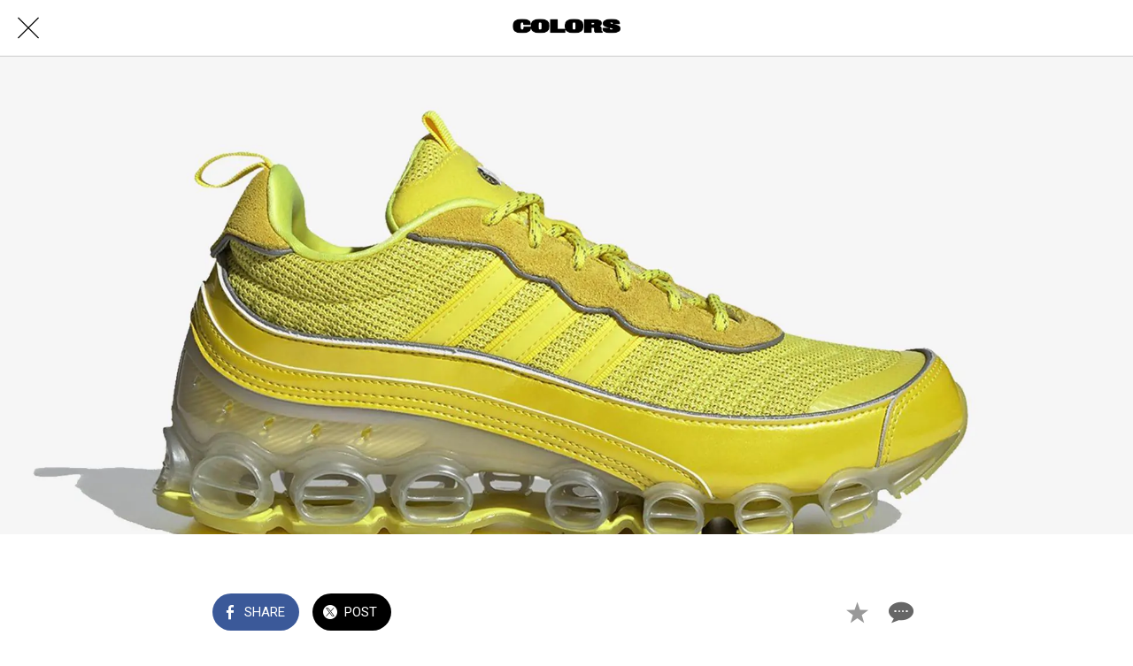

--- FILE ---
content_type: text/html; charset=utf-8
request_url: https://www.google.com/recaptcha/api2/aframe
body_size: 267
content:
<!DOCTYPE HTML><html><head><meta http-equiv="content-type" content="text/html; charset=UTF-8"></head><body><script nonce="ZzBSww-fmDAblrypuufGPA">/** Anti-fraud and anti-abuse applications only. See google.com/recaptcha */ try{var clients={'sodar':'https://pagead2.googlesyndication.com/pagead/sodar?'};window.addEventListener("message",function(a){try{if(a.source===window.parent){var b=JSON.parse(a.data);var c=clients[b['id']];if(c){var d=document.createElement('img');d.src=c+b['params']+'&rc='+(localStorage.getItem("rc::a")?sessionStorage.getItem("rc::b"):"");window.document.body.appendChild(d);sessionStorage.setItem("rc::e",parseInt(sessionStorage.getItem("rc::e")||0)+1);localStorage.setItem("rc::h",'1763783732812');}}}catch(b){}});window.parent.postMessage("_grecaptcha_ready", "*");}catch(b){}</script></body></html>

--- FILE ---
content_type: application/javascript; charset=utf-8
request_url: https://back.ww-cdn.com/superstatic/front-res/1448928/front-js/runtime.7c4f9dbab6031485.js
body_size: 4633
content:
(()=>{"use strict";var e,p={},h={};function d(e){var c=h[e];if(void 0!==c)return c.exports;var a=h[e]={id:e,loaded:!1,exports:{}};return p[e].call(a.exports,a,a.exports,d),a.loaded=!0,a.exports}d.m=p,d.amdO={},e=[],d.O=(c,a,t,n)=>{if(!a){var f=1/0;for(b=0;b<e.length;b++){for(var[a,t,n]=e[b],o=!0,r=0;r<a.length;r++)(!1&n||f>=n)&&Object.keys(d.O).every(j=>d.O[j](a[r]))?a.splice(r--,1):(o=!1,n<f&&(f=n));if(o){e.splice(b--,1);var i=t();void 0!==i&&(c=i)}}return c}n=n||0;for(var b=e.length;b>0&&e[b-1][2]>n;b--)e[b]=e[b-1];e[b]=[a,t,n]},d.n=e=>{var c=e&&e.__esModule?()=>e.default:()=>e;return d.d(c,{a:c}),c},(()=>{var c,e=Object.getPrototypeOf?a=>Object.getPrototypeOf(a):a=>a.__proto__;d.t=function(a,t){if(1&t&&(a=this(a)),8&t||"object"==typeof a&&a&&(4&t&&a.__esModule||16&t&&"function"==typeof a.then))return a;var n=Object.create(null);d.r(n);var b={};c=c||[null,e({}),e([]),e(e)];for(var f=2&t&&a;"object"==typeof f&&!~c.indexOf(f);f=e(f))Object.getOwnPropertyNames(f).forEach(o=>b[o]=()=>a[o]);return b.default=()=>a,d.d(n,b),n}})(),d.d=(e,c)=>{for(var a in c)d.o(c,a)&&!d.o(e,a)&&Object.defineProperty(e,a,{enumerable:!0,get:c[a]})},d.f={},d.e=e=>Promise.all(Object.keys(d.f).reduce((c,a)=>(d.f[a](e,c),c),[])),d.u=e=>"front-js/"+({59:"i18countries-es-json",420:"datefns-locale-ar-index-js",768:"i18countries-sl-json",896:"datefns-locale-fa-IR-index-js",1381:"datefns-locale-tr-index-js",1502:"datefns-locale-it-index-js",1730:"datefns-locale-ja-index-js",1748:"i18countries-de-json",2076:"common",2504:"i18countries-hu-json",2627:"i18countries-pt-json",2667:"datefns-locale-nb-index-js",2741:"i18countries-hr-json",2804:"datefns-locale-he-index-js",2832:"datefns-locale-bg-index-js",2983:"datefns-locale-ca-index-js",3423:"datefns-locale-pl-index-js",3532:"i18countries-bg-json",3633:"i18countries-nl-json",3683:"datefns-locale-lt-index-js",3904:"i18countries-no-json",4420:"datefns-locale-hu-index-js",4552:"i18countries-da-json",4591:"i18countries-lt-json",4601:"i18countries-tr-json",4703:"i18countries-fr-json",4705:"datefns-locale-hr-index-js",4760:"datefns-locale-ro-index-js",4961:"i18countries-zh-json",5123:"datefns-locale-fr-index-js",5515:"datefns-locale-es-index-js",5836:"i18countries-en-json",6055:"i18countries-ca-json",6282:"i18countries-fa-json",6314:"i18countries-ru-json",6624:"datefns-locale-de-index-js",6631:"datefns-locale-pt-index-js",6949:"datefns-locale-eu-index-js",7240:"i18countries-he-json",7254:"i18countries-ja-json",7382:"i18countries-it-json",7502:"datefns-locale-fi-index-js",7725:"datefns-locale-nl-index-js",7868:"i18countries-ar-json",8046:"datefns-locale-ru-index-js",8104:"datefns-locale-sl-index-js",8395:"i18countries-pl-json",8558:"datefns-locale-sv-index-js",8707:"datefns-locale-zh-TW-index-js",9196:"datefns-locale-da-index-js",9202:"i18countries-fi-json",9623:"datefns-locale-zh-CN-index-js",9668:"datefns-locale-pt-BR-index-js",9766:"i18countries-sv-json"}[e]||e)+"."+{59:"c974245bacfdb5ba",174:"22d7b4008533e39c",225:"c5c9c46c56cb258d",287:"d267a02d45dde5f2",420:"9ffbeb5502ab3ad7",491:"11160d9cb832df13",702:"9b34023fdd4ba373",748:"63dbbd2d53ecf32a",768:"facc7a3721120992",841:"b22a0beb87fabec7",896:"35e82da2a3840c72",991:"0c776088bd484886",1021:"93f8716cb7b60428",1023:"2495d982ec04ccaa",1086:"c0756685a9ed8c39",1097:"442690e2bea8a8cb",1339:"971761073032f2a8",1346:"2bd902715c1eac54",1381:"6a1bedff3754aa73",1490:"6bf271e1876397a8",1502:"26e0f9dbbeca3f47",1550:"b2cf5e0683aaeaf0",1620:"13c15823f03e516c",1690:"3ed242a96434c8da",1693:"60b6d184c52422e5",1730:"00f2ce0cee7ab111",1742:"55621bdda6368b50",1748:"622b782510145846",1785:"c4020ee345cc1d4d",1866:"4ebd736e84f27245",1914:"217a4cfd72d4ba4d",1948:"a74fbe5e5d47eadf",2015:"1894d4bbf9e71830",2045:"b9b76c107c2987cd",2076:"15aae12f540ba7c3",2128:"a9deef158c96a500",2275:"5fadcdb1d29a828d",2277:"f8da39dded75ea6f",2301:"e980ebe06231bec0",2415:"e4902e66aa41c637",2498:"de787cde76de1378",2504:"c16c7a3bee52bdb4",2627:"3ead9b43c50689f0",2667:"94bafe75c0bb595d",2741:"d2902652cfe938d3",2804:"cde4e766c2b6e9ec",2819:"d7f5b9e371006c90",2832:"235bb75f54fc8049",2849:"58d7e7366585048e",2913:"b7b8f2bbbca68211",2983:"5faa6ccd31e76227",3190:"238a33c023f2d6ef",3215:"39b847b253ff0586",3265:"eae5364a09660634",3328:"bc8da6176ae6f9a1",3398:"00e63bb8796af58b",3423:"8c679974900c16f0",3450:"f3aaf7907be7d645",3532:"37238a2641335131",3553:"79036c0d0c948455",3633:"f50c1d780b43bc14",3683:"cc9864536424915f",3723:"9e1694b0d7eae685",3832:"69893c717d515a2b",3904:"6383f082d181852b",3911:"db5f176ae400542e",3949:"bcbe00294ab26f06",3984:"1507034dd5bf0cf9",4288:"e86c85a2e52649cd",4420:"356e5bb8051aff44",4421:"6c2282557282a077",4552:"22fa7b091baa6670",4565:"f2b27d6523efa6b6",4591:"c36b8550e0344bbf",4601:"acd1d3eb95520e0d",4623:"36eda904c921739b",4644:"1367d0f3ebc5da5e",4676:"a71312b13d008a2e",4703:"ba58d2a1976facd6",4705:"02a3a7756bc08779",4707:"1bd4eefda1211e3d",4741:"a0bf9aec77b0379c",4760:"220ce1d7e461b6a3",4915:"6837cab00f7ca34e",4961:"0afd4ff76f268d8d",4963:"4c126e34f62e40c0",5118:"b37f2bff9f9f8946",5123:"9810c6370ed1dbcd",5142:"c22b305407b630fc",5191:"9ab669b087c9a5b5",5227:"8e0b7864e0af5499",5488:"f080ee388655eb2e",5515:"1936913d5f244a11",5596:"f815a74a4aa32d57",5627:"1bfef46b331b7c3c",5640:"ec99095359526b6c",5693:"711aec822f6dc86a",5767:"435daf00f7fe54f0",5836:"bb47334299f8c1c2",6047:"e7836de4c4af2e1d",6055:"e7f8a70bef0b8401",6086:"70612d362f638dba",6101:"9ddb2e7f54b0aabd",6282:"e55952f0f4aaca39",6314:"5c0ababa29a8ece9",6354:"3050bd6f5fa07f96",6364:"190a6b5f935288bc",6399:"dfb41d70fe3afacd",6474:"508d9facc909ebed",6590:"03e14833a6966618",6624:"4e4292c20458bc32",6631:"f4d5e38e39e86c28",6688:"aa0acf218c5245f1",6768:"9509e2aebab82319",6861:"41c39622ed2332c3",6949:"453b09ae8b7adb7d",6994:"69c41ec6221c7b06",7128:"e1d1e489fa751a5c",7193:"b499a50c3165400a",7240:"2f8484f14babe31e",7241:"6f9b87265182b4f7",7254:"227abc55fddf6a3c",7303:"f1a248723804e41e",7318:"c25951660c481534",7382:"1cbcdd16ac3f8238",7392:"cb7db87c516724de",7453:"3204e15c4884d603",7481:"bd2cc309b8086bea",7502:"5b1ec779fe4dc90f",7542:"d5840b896a77d1af",7598:"1da1d6d00121c4ad",7648:"268d60f37129e14c",7725:"3749a55384460c98",7767:"15abcca92b347ff1",7836:"9f4553c94898be89",7868:"fdc2ab7b54131e0c",7886:"c49e30d696312cec",7955:"15388a4b50ab1598",8046:"6975ae7f4d504af7",8104:"585ae61cc1431406",8118:"c25a83b738bf3287",8135:"994152f5405ffb0a",8185:"e890f66c43b9a465",8261:"f87c52d4774776de",8323:"1962a52ef969d78b",8325:"e8f6a8d9d8015b6a",8367:"caa691cf6eac0f5b",8384:"34997a5392ddcc6b",8395:"9bffcfd565e0630a",8419:"733f81ca2f424e45",8469:"854a302d4ded03cc",8494:"b2cdd6056ade762c",8558:"31f53685d8b1ae72",8572:"e5d9e29651f68227",8614:"6e3d619829f2f200",8653:"9696be1113dab696",8707:"b61846d689976288",8720:"b5c6598b53ca6fd5",8750:"523be3c39e1c5e46",8826:"0d855850db60f653",8887:"0fb8ceaf2bb1ff54",9146:"267d15bb34d0231a",9196:"0ec0d52804e373c8",9202:"5147c87e905c7207",9207:"17222fe83c65d428",9239:"7f451109277600c9",9309:"4ece53b4af2bf994",9404:"a0dbd554b394a933",9509:"880e611688685022",9542:"f129ef56a8fa51e0",9582:"fbd7a4c4e258c9a1",9623:"6d63ffb7e46ede2d",9633:"4bdba475893b3c14",9668:"8b5e7097d38328f1",9744:"30af599f33695c24",9766:"404d31bf36587a8a",9934:"8b3db294c536b737"}[e]+".js",d.miniCssF=e=>{},d.miniCssF=e=>{},d.hmd=e=>((e=Object.create(e)).children||(e.children=[]),Object.defineProperty(e,"exports",{enumerable:!0,set:()=>{throw new Error("ES Modules may not assign module.exports or exports.*, Use ESM export syntax, instead: "+e.id)}}),e),d.o=(e,c)=>Object.prototype.hasOwnProperty.call(e,c),(()=>{var e={},c="gbpwa:";d.l=(a,t,n,b)=>{if(e[a])e[a].push(t);else{var f,o;if(void 0!==n)for(var r=document.getElementsByTagName("script"),i=0;i<r.length;i++){var s=r[i];if(s.getAttribute("src")==a||s.getAttribute("data-webpack")==c+n){f=s;break}}f||(o=!0,(f=document.createElement("script")).type="module",f.charset="utf-8",f.timeout=120,d.nc&&f.setAttribute("nonce",d.nc),f.setAttribute("data-webpack",c+n),f.src=d.tu(a)),e[a]=[t];var l=(x,j)=>{f.onerror=f.onload=null,clearTimeout(u);var g=e[a];if(delete e[a],f.parentNode&&f.parentNode.removeChild(f),g&&g.forEach(v=>v(j)),x)return x(j)},u=setTimeout(l.bind(null,void 0,{type:"timeout",target:f}),12e4);f.onerror=l.bind(null,f.onerror),f.onload=l.bind(null,f.onload),o&&document.head.appendChild(f)}}})(),d.r=e=>{typeof Symbol<"u"&&Symbol.toStringTag&&Object.defineProperty(e,Symbol.toStringTag,{value:"Module"}),Object.defineProperty(e,"__esModule",{value:!0})},d.nmd=e=>(e.paths=[],e.children||(e.children=[]),e),(()=>{var e;d.tt=()=>(void 0===e&&(e={createScriptURL:c=>c},typeof trustedTypes<"u"&&trustedTypes.createPolicy&&(e=trustedTypes.createPolicy("angular#bundler",e))),e)})(),d.tu=e=>d.tt().createScriptURL(e),d.p="https://back.ww-cdn.com/superstatic/front-res/1448928/",(()=>{var e={9121:0};d.f.j=(t,n)=>{var b=d.o(e,t)?e[t]:void 0;if(0!==b)if(b)n.push(b[2]);else if(9121!=t){var f=new Promise((s,l)=>b=e[t]=[s,l]);n.push(b[2]=f);var o=d.p+d.u(t),r=new Error;d.l(o,s=>{if(d.o(e,t)&&(0!==(b=e[t])&&(e[t]=void 0),b)){var l=s&&("load"===s.type?"missing":s.type),u=s&&s.target&&s.target.src;r.message="Loading chunk "+t+" failed.\n("+l+": "+u+")",r.name="ChunkLoadError",r.type=l,r.request=u,b[1](r)}},"chunk-"+t,t)}else e[t]=0},d.O.j=t=>0===e[t];var c=(t,n)=>{var r,i,[b,f,o]=n,s=0;if(b.some(u=>0!==e[u])){for(r in f)d.o(f,r)&&(d.m[r]=f[r]);if(o)var l=o(d)}for(t&&t(n);s<b.length;s++)d.o(e,i=b[s])&&e[i]&&e[i][0](),e[i]=0;return d.O(l)},a=self.webpackChunkgbpwa=self.webpackChunkgbpwa||[];a.forEach(c.bind(null,0)),a.push=c.bind(null,a.push.bind(a))})()})();